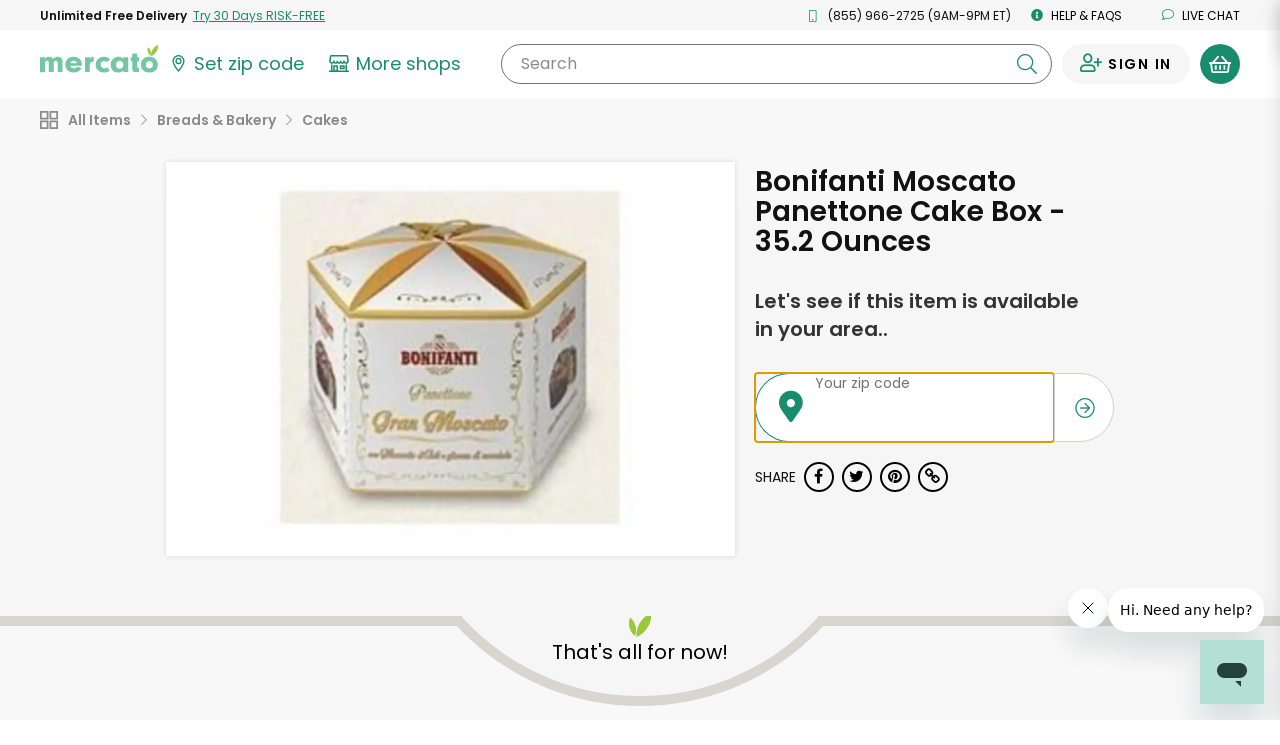

--- FILE ---
content_type: application/javascript
request_url: https://dye1fo42o13sl.cloudfront.net/static/builds/20260127165703_348f1c36/scripts-built/config/base.js
body_size: -35
content:
define([],function(){return{productImageUploadSizing:{width:700,height:468},adWordsMercatoGreenConversionLabel:"AW-940613672/Chh6CKiEla0BEKjAwsAD"}});

--- FILE ---
content_type: text/javascript; charset=utf-8
request_url: https://app.link/_r?sdk=web2.86.5&branch_key=key_live_liL7hNRh8FTUO0iejnxJbgefDEn2mfaq&callback=branch_callback__0
body_size: 67
content:
/**/ typeof branch_callback__0 === 'function' && branch_callback__0("1545399804250001703");